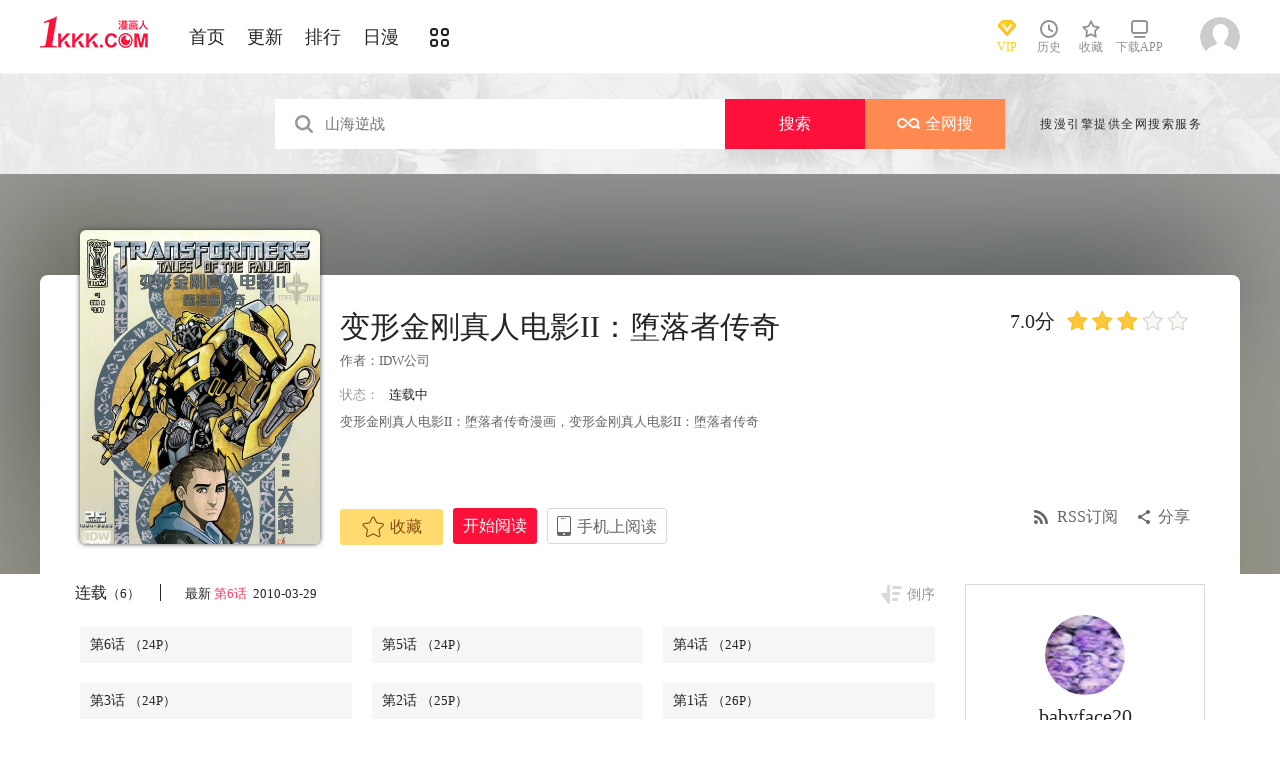

--- FILE ---
content_type: text/html; charset=utf-8
request_url: https://www.1kkk.com/manhua6830/
body_size: 16623
content:
<!DOCTYPE html PUBLIC "-//W3C//DTD XHTML 1.0 Transitional//EN" "http://www.w3.org/TR/xhtml1/DTD/xhtml1-transitional.dtd">
<html xmlns="http://www.w3.org/1999/xhtml">
<head>
       <meta http-equiv="Content-Type" content="text/html; charset=utf-8" />
	<title>变形金刚真人电影II：堕落者传奇漫画_6连载中_在线漫画_极速漫画</title>
	<meta content="极速漫画提供变形金刚真人电影II：堕落者传奇漫画6在线阅读和第一时间更新，同时也提供变形金刚真人电影II：堕落者传奇6 情报、图透等信息，极速漫画是一个综合的变形金刚真人电影II：堕落者传奇在线漫画阅读网站。变形金刚真人电影II：堕落者传奇漫画简介：变形金刚真人电影II：堕落者传奇漫画，变形金刚真人电... " name="Description" />
    <meta content="变形金刚真人电影II：堕落者传奇漫画,变形金刚真人电影II：堕落者传奇6,变形金刚真人电影II：堕落者传奇在线漫画" name="keywords" />
	<meta content="极速漫画:好漫画,为看漫画的人而生、1kkk.com" name="Author" />
    <!--[if lt IE 9]>
            <script src="https://css122us.cdndm5.com/v202508200911/blue/js/html5shiv.min.js"></script>
    <script src="https://css122us.cdndm5.com/v202508200911/blue/js/respond.min.js"></script>
    <![endif]-->
    <link rel="stylesheet" href="https://css122us.cdndm5.com/v202508200911/blue/css/style.css">
    <link rel="stylesheet" href="https://css122us.cdndm5.com/v202508200911/blue/css/userinfo-vendor.css">
    <link rel="stylesheet" href="https://css122us.cdndm5.com/v202508200911/blue/css/dm5_style.css" />
    <link rel="stylesheet" href="https://css122us.cdndm5.com/v202508200911/blue/css/account.css" />
    <link rel="shortcut icon" href="https://css122us.cdndm5.com/v202508200911/blue/images/1kkk.ico" />
    <script src="https://css122us.cdndm5.com/v202508200911/blue/js/vendor.js"></script>
    <script src="https://css122us.cdndm5.com/v202508200911/blue/js/search.js"></script>
    <script src="https://css122us.cdndm5.com/v202508200911/blue/js/login.js"></script>
    <script src="https://css122us.cdndm5.com/v202508200911/blue/js/scripts.js"></script>
    <script src="https://css122us.cdndm5.com/v202508200911/blue/js/jquery.cookie.js"></script>
    <script src="https://css122us.cdndm5.com/v202508200911/blue/js/comics-dm5v3.js"></script>
    <script src="https://css122us.cdndm5.com/v202508200911/blue/js/comm.js"></script>
    <script type="text/javascript">
        var isVip = false;    </script>
</head>
<body class="white">
    <!-- 页面头部 -->
    <header  class="header container-fluid ">
        <div class="container">
            <!-- 左侧logo -->
            <a href="/">
                <img class="header-logo" src="https://css122us.cdndm5.com/v202508200911/blue/images/header-logo.png" />
            </a>
            <!-- 左侧菜单标题 -->
            <ul class="header-title">
                <li><a href="/" >首页</a></li>
                <li><a href="/manhua-new/" >更新</a></li>
                <li><a href="/manhua-rank/" >排行</a></li>
                <li><a href="/manhua-jp/"  >日漫</a></li>
                <li><a href="/manhua-list/" ><i class="icon icon-cat" style="font-size:19px;vertical-align: sub;"></i></a></li>
            </ul>
            <!-- 搜索栏 -->
            <div class="header-search">
            </div>
            <!-- 右侧菜单选项 -->
            <ul class="header-bar" >
                <li class="vip">
                    <a href="/vipindex/" >
                        <div class="header-vip"></div>
                        <p>VIP</p>
                    </a>
                </li>
                <li class="hover">
                    <a href="/comichistory/" data-isload="0" onmouseover="getreadhistorys(this)"target="_blank">
                        <i class="icon icon-clock"></i>
                        <p>历史</p>
                    </a>
                    <div class="hover-list">
                        <div class="block">
                            <p class="title">我看过的<a href="javascript:removereads(0);">清除记录</a></p>
                            <p class="login-title">登录后可同步云端阅读历史<a href="/login/" class="red">点击登录</a></p>
                            <ul>
                            </ul>
                            <a href="/comichistory/" class="bottom">全部历史(0)</a>
                        </div>
                        <div class="block">
                            <img src="https://css122us.cdndm5.com/v202508200911/blue/images/readhistory-empty.png" />
                        </div>
                    </div>
                </li>
                <li class="hover">
                    <a href="/bookmarker/" data-isload="0" target="_blank">
                        <i class="icon icon-fav"></i>
                        <p>收藏</p>
                        <span class="red-sign"></span>
                    </a>
                </li>
                <li class="download">
                    <a href="/download/">
                        <i class="icon icon-down"></i>
                        <p>下载APP</p>
                    </a>
                </li>
            </ul>
            <!-- 登录头像 -->
            <div class="header_login hover">
                <a href="javascript:void(0);" class="js_header_login_btn">
                <img data-isload="0" class="header-avatar" src="https://css122us.cdndm5.com/blue/images/mrtx.gif" ></a>
            </div>
        </div>
    </header>
    <div style="position: fixed;height: 100%;width: 100%;left: 0;top: 0;background-color: rgba(0,0,0,0.5);z-index:9999999999;display: none;" id="lb-win">
        <div class="lb-win-con" style="position:absolute;width: 100%;height: 100%;top: 0;left: 0;">
            <img src="https://css122us.cdndm5.com/v202508200911/blue/images/1kkk_gift1.png" style="position: absolute;width: 100%;bottom: 0;left: 0;" onerror="$('#lb-win').hide();$('body').css('overflow', 'auto');" />
            <a href="javascript:void(0);" onclick="$('#lb-win').hide();$('body').css('overflow', 'auto');"><img src="https://css122us.cdndm5.com/v202508200911/blue/images/top-lb-cross-pc.png" style="position: absolute;width: 3%;bottom: 0;right: 8.4%;margin-bottom: 36.2%;" /></a>
        </div>
    </div>
    <script type="text/javascript">
        function resizeLbWin(w, h){            if(window.innerHeight/window.innerWidth<h/w){                $('.lb-win-con').css('width', w*window.innerHeight/h + 'px');                $('.lb-win-con').css('left', (window.innerWidth-w*window.innerHeight/h)/2 + 'px');            }            else{                $('.lb-win-con').css('width', '100%');                $('.lb-win-con').css('left', '0px');            }        }        resizeLbWin(1440, 600);        $(window).resize(function(){            resizeLbWin(1440, 600);        });    </script>
    <div class="new-search-banner">
        <div class="container">
            <div class="new-search-input-form">
                <input id="txtKeywords" type="search" placeholder="山海逆战" data-default="山海逆战" value="" autocomplete="off" />
                <a id="btnSearch" class="new-search-input-form-btn-1" href="/search?title=山海逆战&language=1" target="_search" title="搜索">搜索</a>
                <a id="btnSoman" class="new-search-input-form-btn-2" href="https://www.hisoman.com/search.html?keyword=山海逆战" target="soman"><img src="https://css122us.cdndm5.com/v202508200911/blue/images/soman.png" class="new-search-btn-logo" title="全网搜" />全网搜</a>
                <div class="new-search-list" style="display:none;">
                </div>
            </div>
            <p class="new-search-font">搜漫引擎提供全网搜索服务</p>
        </div>
    </div>
<link rel="stylesheet" href="https://css122us.cdndm5.com/v202508200911/blue/css/share.css">
<link rel="stylesheet" href="https://css122us.cdndm5.com/v202508200911/blue/css/jquery-ui-1.7.3.custom.css">
<script src="https://css122us.cdndm5.com/v202508200911/blue/js/newyb.js"></script>
<script src="https://css122us.cdndm5.com/v202508200911/blue/js/post.js" type="text/javascript"></script>
<script src="https://css122us.cdndm5.com/v202508200911/blue/js/mh-detail.js"></script>
<script src="https://css122us.cdndm5.com/v202508200911/blue/js/showcomic.js"></script>
<script type="text/javascript">
        var DM5_COMIC_TEMPLATE=1;        var DM5_COMIC_SORT=2;        var DM5_COMIC_MID=6830;        var DM5_COMIC_MNAME="变形金刚真人电影II：堕落者传奇";        var DM5_COMIC_URL="/manhua6830/";        var DM5_USERID=0;        var COMIC_MID=6830;        var DM5_PAGETYPE = 4;        var DM5_PAGEINDEX = 1;        var DM5_PAGEPCOUNT = 1;        var DM5_POSTCOUNT=0;        var DM5_LOADINGIMAGE='https://css122us.cdndm5.com/v202508200911/blue/images/loading.gif';</script>
<style type="text/css">
    .index-right-float.bottom{bottom: 150px;margin-left: -670px;}</style>
<div class="">
    <section class="banner_detail">
        <div class="banner_border_bg">
            <img class="banner_detail_bg" src="https://mhfm6us.cdndm5.com/7/6830/20180724205726_180x240_24.jpg" style="width: 100%;height:auto;filter: progid:DXImageTransform.Microsoft.Blur(PixelRadius=60, MakeShadow=false);">
        </div>
        <div class="banner_detail_form">
            <div class="cover">
                <img src="https://mhfm8us.cdndm5.com/7/6830/20180724205726_450x600_120.jpg">
            </div>
            <div class="info">
                <p class="title">
                    变形金刚真人电影II：堕落者传奇                        <span class="right">
                            <span class="score">7.0分</span>
                            <span class="star active"></span>
                            <span class="star active"></span>
                            <span class="star active"></span>
                            <span class="star"></span>
                            <span class="star"></span>
                        </span>
                </p>
                <p class="subtitle">作者：<a href="/search?title=<%htmlurlencode(IDW公司)%>&language=1&f=2">IDW公司</a> </p>
                <p class="tip">
                    <span class="block">状态：<span>连载中</span></span>
                </p>
                <p class="content" style="position: relative;overflow : hidden;text-overflow: ellipsis;display: -webkit-box;-webkit-box-orient: vertical;">变形金刚真人电影II：堕落者传奇漫画，变形金刚真人电影II：堕落者传奇</p>
                <div class="bottom" style="position: absolute;width: 850px;bottom: 30px;">
                    <a href="javascript:void(0);" onclick="SetBookmarker(0,DM5_COMIC_MID,0,DM5_USERID)" class="btn-1 btn_collection" id="btn_collection6830" mid="6830"><i class="icon icon-fav2"></i>收藏</a>
                    <a href="/ch1-71853/" title="第1话" class="btn-2">开始阅读</a>                    <a href="#" class="btn-3">
                        手机上阅读                        <span class="code" style="height: auto;padding-bottom: 10px;">
                            <img src="https://css122us.cdndm5.com/v202508200911/blue/images/down-qrcode-2.png">
                            <p>扫码在手机上阅读</p>
                        </span>
                    </a>
                    <a id="share" href="javascript:void(0);" class="btn-4" onclick="$('#shareForm').toggle();">分享</a>
                    <a href="/rss.ashx?cid=6830" class="btn-5">RSS订阅</a>
                    <span id="shareForm" class="shareDetail">
                        <a href="http://service.weibo.com/share/share.php?url=https%3a%2f%2fwww.1kkk.com%2fmanhua6830%2f&title=%e5%8f%98%e5%bd%a2%e9%87%91%e5%88%9a%e7%9c%9f%e4%ba%ba%e7%94%b5%e5%bd%b1II%ef%bc%9a%e5%a0%95%e8%90%bd%e8%80%85%e4%bc%a0%e5%a5%87|%e5%8f%98%e5%bd%a2%e9%87%91%e5%88%9a%e7%9c%9f%e4%ba%ba%e7%94%b5%e5%bd%b1II%ef%bc%9a%e5%a0%95%e8%90%bd%e8%80%85%e4%bc%a0%e5%a5%87%e6%bc%ab%e7%94%bb%ef%bc%8c%e5%8f%98...&pic=https://mhfm6us.cdndm5.com/7/6830/20180724205726_180x240_24.jpg" target="_blank"><img src="http://css122us.cdndm5.com/v202508200911/blue/images/new/detail_share_1.png" alt="微博"></a>
                        <a href="javascript:void(0);" onclick="$('.weixin_div').show();$('.mask').show();"><img src="http://css122us.cdndm5.com/v202508200911/blue/images/new/detail_share_2.png" alt="微信"></a>
                        <a href="http://connect.qq.com/widget/shareqq/index.html?url=https%3a%2f%2fwww.1kkk.com%2fmanhua6830%2f&title=%e5%8f%98%e5%bd%a2%e9%87%91%e5%88%9a%e7%9c%9f%e4%ba%ba%e7%94%b5%e5%bd%b1II%ef%bc%9a%e5%a0%95%e8%90%bd%e8%80%85%e4%bc%a0%e5%a5%87&summary=%e5%8f%98%e5%bd%a2%e9%87%91%e5%88%9a%e7%9c%9f%e4%ba%ba%e7%94%b5%e5%bd%b1II%ef%bc%9a%e5%a0%95%e8%90%bd%e8%80%85%e4%bc%a0%e5%a5%87%e6%bc%ab%e7%94%bb%ef%bc%8c%e5%8f%98...&pics=https://mhfm6us.cdndm5.com/7/6830/20180724205726_180x240_24.jpg" target="_blank"><img src="http://css122us.cdndm5.com/v202508200911/blue/images/new/detail_share_3.png" alt="QQ"></a>
                        <a href="http://www.douban.com/recommend/?url=https%3a%2f%2fwww.1kkk.com%2fmanhua6830%2f&title=%e5%8f%98%e5%bd%a2%e9%87%91%e5%88%9a%e7%9c%9f%e4%ba%ba%e7%94%b5%e5%bd%b1II%ef%bc%9a%e5%a0%95%e8%90%bd%e8%80%85%e4%bc%a0%e5%a5%87" target="_blank"><img src="http://css122us.cdndm5.com/v202508200911/blue/images/new/detail_share_4.png" alt="豆瓣"></a>
                        <span></span>
                        <em></em>
                    </span>
                </div>
            </div>
            <div style="clear: both;"></div>
        </div>
    </section>
</div>
<div class="view-comment" style="position:relative;">
    <div class="container">
        <div class="view-comment-sub">
                        <div class="avatar-bar">
                        <img class="avatar" src="https://manhua1028avatar40.cdndm5.com/userfile/3/avatars/2018/2/22/195103831/1/1ac2589566ac413ba4d0ad22841592d0_tmb_64x64.jpg" alt="">
                        <p class="title">babyface20</p>
                        <p class="subtitle"></p>
                        <p class="tip" style="padding-bottom:50px;padding-top:10px;">发布数：<span class="red">234</span></p>
                       </div>
                    <div class="sub-manga">
                        <div class="top">热门漫画<span class="select"><a href="javascript:void(0);" onmouseover="$('.sub-manga .top a').removeClass('active');$(this).addClass('active');$('#sub-manga-2').hide();$('#sub-manga-1').show();" class="active">周</a><a href="javascript:void(0);" onmouseover="$('.sub-manga .top a').removeClass('active');$(this).addClass('active');$('#sub-manga-1').hide();$('#sub-manga-2').show();">月</a></span></div>
                        <ul class="list" id="sub-manga-1">
                            <li>
                                <div class="cover">
                                    <a href="/manhua41957/" title="咒术回战"><img src="https://mhfm5us.cdndm5.com/42/41957/20190701151032_130x174_11.jpg"></a>
                                </div>
                                <div class="info">
                                    <p class="title"><a href="/manhua41957/" title="咒术回战">咒术回战</a></p>
                                    <p class="subtitle-new">
                                        漫画《咒术回战》是由新锐...                                    </p>
                                    <p class="tip">
                                        <span>评分:</span><span class="mh-star-line star-4"></span>
                                    </p>
                                </div>
                            </li>
                            <li>
                                <div class="cover">
                                    <a href="/manhua74167/" title="在地下城差點被信任的伙伴殺掉，卻靠恩惠「無限轉蛋」獲得了Lv9999的伙伴們，於是向前隊友和世界復仇&對他們說「死好」!"><img src="https://mhfm8us.cdndm5.com/75/74167/20211218103817_130x174_18.jpg"></a>
                                </div>
                                <div class="info">
                                    <p class="title"><a href="/manhua74167/" title="在地下城差點被信任的伙伴殺掉，卻靠恩惠「無限轉蛋」獲得了Lv9999的伙伴們，於是向前隊友和世界復仇&對他們說「死好」!">在地下城差點被信任的伙伴殺掉，卻靠恩惠「無限轉蛋」獲得了Lv9999的伙伴們，於是向前隊友和世界復仇&對他們說「死好」!</a></p>
                                    <p class="subtitle-new">
                                        在地下城差點被信任的伙伴...                                    </p>
                                    <p class="tip">
                                        <span>评分:</span><span class="mh-star-line star-4"></span>
                                    </p>
                                </div>
                            </li>
                            <li>
                                <div class="cover">
                                    <a href="/manhua63613/" title="地狱模式～喜欢速通游戏的玩家在废设定异世界无双"><img src="https://mhfm5us.cdndm5.com/64/63613/20260128142006_130x174_15.jpg"></a>
                                </div>
                                <div class="info">
                                    <p class="title"><a href="/manhua63613/" title="地狱模式～喜欢速通游戏的玩家在废设定异世界无双">地狱模式～喜欢速通游戏的玩家在废设定异世界无双</a></p>
                                    <p class="subtitle-new">
                                        日本小说网站「成为小说家...                                    </p>
                                    <p class="tip">
                                        <span>评分:</span><span class="mh-star-line star-4"></span>
                                    </p>
                                </div>
                            </li>
                            <li>
                                <div class="cover">
                                    <a href="/manhua6746/" title="王者天下"><img src="https://mhfm4us.cdndm5.com/7/6746/20190222150526_130x174_15.jpg"></a>
                                </div>
                                <div class="info">
                                    <p class="title"><a href="/manhua6746/" title="王者天下">王者天下</a></p>
                                    <p class="subtitle-new">
                                        王者天下漫画 ，王者天下漫...                                    </p>
                                    <p class="tip">
                                        <span>评分:</span><span class="mh-star-line star-5"></span>
                                    </p>
                                </div>
                            </li>
                            <li>
                                <div class="cover">
                                    <a href="/manhua66328/" title="王立魔法学园的劣等生"><img src="https://mhfm2us.cdndm5.com/67/66328/20240616194744_130x174_13.jpg"></a>
                                </div>
                                <div class="info">
                                    <p class="title"><a href="/manhua66328/" title="王立魔法学园的劣等生">王立魔法学园的劣等生</a></p>
                                    <p class="subtitle-new">
                                        最强的魔法师在贵族学园裡...                                    </p>
                                    <p class="tip">
                                        <span>评分:</span><span class="mh-star-line star-4"></span>
                                    </p>
                                </div>
                            </li>
                            <li>
                                <div class="cover">
                                    <a href="/manhua70948/" title="现在多闻君是哪一面"><img src="https://mhfm7us.cdndm5.com/71/70948/20210807110907_130x174_14.jpg"></a>
                                </div>
                                <div class="info">
                                    <p class="title"><a href="/manhua70948/" title="现在多闻君是哪一面">现在多闻君是哪一面</a></p>
                                    <p class="subtitle-new">
                                        关于我为了存钱供奉本命而...                                    </p>
                                    <p class="tip">
                                        <span>评分:</span><span class="mh-star-line star-4"></span>
                                    </p>
                                </div>
                            </li>
                            <li>
                                <div class="cover">
                                    <a href="/manhua61512/" title="香格里拉·弗陇提亚~屎作猎人向神作发起挑战~"><img src="https://mhfm6us.cdndm5.com/62/61512/20220414102028_130x174_15.jpg"></a>
                                </div>
                                <div class="info">
                                    <p class="title"><a href="/manhua61512/" title="香格里拉·弗陇提亚~屎作猎人向神作发起挑战~">香格里拉·弗陇提亚~屎作猎人向神作发起挑战~</a></p>
                                    <p class="subtitle-new">
                                        BUG使人获得锻炼，延迟使人...                                    </p>
                                    <p class="tip">
                                        <span>评分:</span><span class="mh-star-line star-4"></span>
                                    </p>
                                </div>
                            </li>
                            <li>
                                <div class="cover">
                                    <a href="/manhua432/" title="海贼王"><img src="https://mhfm7us.cdndm5.com/1/432/20190719155618_130x174_12.jpeg"></a>
                                </div>
                                <div class="info">
                                    <p class="title"><a href="/manhua432/" title="海贼王">海贼王</a></p>
                                    <p class="subtitle-new">
                                        相传22年前，在一个童话般...                                    </p>
                                    <p class="tip">
                                        <span>评分:</span><span class="mh-star-line star-5"></span>
                                    </p>
                                </div>
                            </li>
                            <li>
                                <div class="cover">
                                    <a href="/manhua92242/" title="咒术回战≡"><img src="https://mhfm5us.cdndm5.com/93/92242/20250914101718_130x174_15.jpg"></a>
                                </div>
                                <div class="info">
                                    <p class="title"><a href="/manhua92242/" title="咒术回战≡">咒术回战≡</a></p>
                                    <p class="subtitle-new">
                                        咒术本篇完结後，发生在208...                                    </p>
                                    <p class="tip">
                                        <span>评分:</span><span class="mh-star-line star-3"></span>
                                    </p>
                                </div>
                            </li>
                            <li>
                                <div class="cover">
                                    <a href="/manhua10684/" title="一拳超人"><img src="https://mhfm8us.cdndm5.com/11/10684/20180919203310_130x174_15.jpg"></a>
                                </div>
                                <div class="info">
                                    <p class="title"><a href="/manhua10684/" title="一拳超人">一拳超人</a></p>
                                    <p class="subtitle-new">
                                        主人公埼玉原本是一名整日...                                    </p>
                                    <p class="tip">
                                        <span>评分:</span><span class="mh-star-line star-5"></span>
                                    </p>
                                </div>
                            </li>
                        </ul>
                        <ul class="list" id="sub-manga-2" style="display:none;">
                            <li>
                                <div class="cover">
                                    <a href="/manhua74167/" title="在地下城差點被信任的伙伴殺掉，卻靠恩惠「無限轉蛋」獲得了Lv9999的伙伴們，於是向前隊友和世界復仇&對他們說「死好」!"><img src="https://mhfm8us.cdndm5.com/75/74167/20211218103817_130x174_18.jpg"></a>
                                </div>
                                <div class="info">
                                    <p class="title"><a href="/manhua74167/" title="在地下城差點被信任的伙伴殺掉，卻靠恩惠「無限轉蛋」獲得了Lv9999的伙伴們，於是向前隊友和世界復仇&對他們說「死好」!">在地下城差點被信任的伙伴殺掉，卻靠恩惠「無限轉蛋」獲得了Lv9999的伙伴們，於是向前隊友和世界復仇&對他們說「死好」!</a></p>
                                    <p class="subtitle-new">
                                        在地下城差點被信任的伙伴...                                    </p>
                                    <p class="tip">
                                        <span>评分:</span><span class="mh-star-line star-4"></span>
                                    </p>
                                </div>
                            </li>
                            <li>
                                <div class="cover">
                                    <a href="/manhua70948/" title="现在多闻君是哪一面"><img src="https://mhfm7us.cdndm5.com/71/70948/20210807110907_130x174_14.jpg"></a>
                                </div>
                                <div class="info">
                                    <p class="title"><a href="/manhua70948/" title="现在多闻君是哪一面">现在多闻君是哪一面</a></p>
                                    <p class="subtitle-new">
                                        关于我为了存钱供奉本命而...                                    </p>
                                    <p class="tip">
                                        <span>评分:</span><span class="mh-star-line star-4"></span>
                                    </p>
                                </div>
                            </li>
                            <li>
                                <div class="cover">
                                    <a href="/manhua41957/" title="咒术回战"><img src="https://mhfm5us.cdndm5.com/42/41957/20190701151032_130x174_11.jpg"></a>
                                </div>
                                <div class="info">
                                    <p class="title"><a href="/manhua41957/" title="咒术回战">咒术回战</a></p>
                                    <p class="subtitle-new">
                                        漫画《咒术回战》是由新锐...                                    </p>
                                    <p class="tip">
                                        <span>评分:</span><span class="mh-star-line star-4"></span>
                                    </p>
                                </div>
                            </li>
                            <li>
                                <div class="cover">
                                    <a href="/manhua432/" title="海贼王"><img src="https://mhfm7us.cdndm5.com/1/432/20190719155618_130x174_12.jpeg"></a>
                                </div>
                                <div class="info">
                                    <p class="title"><a href="/manhua432/" title="海贼王">海贼王</a></p>
                                    <p class="subtitle-new">
                                        相传22年前，在一个童话般...                                    </p>
                                    <p class="tip">
                                        <span>评分:</span><span class="mh-star-line star-5"></span>
                                    </p>
                                </div>
                            </li>
                            <li>
                                <div class="cover">
                                    <a href="/manhua6746/" title="王者天下"><img src="https://mhfm4us.cdndm5.com/7/6746/20190222150526_130x174_15.jpg"></a>
                                </div>
                                <div class="info">
                                    <p class="title"><a href="/manhua6746/" title="王者天下">王者天下</a></p>
                                    <p class="subtitle-new">
                                        王者天下漫画 ，王者天下漫...                                    </p>
                                    <p class="tip">
                                        <span>评分:</span><span class="mh-star-line star-5"></span>
                                    </p>
                                </div>
                            </li>
                            <li>
                                <div class="cover">
                                    <a href="/manhua10684/" title="一拳超人"><img src="https://mhfm8us.cdndm5.com/11/10684/20180919203310_130x174_15.jpg"></a>
                                </div>
                                <div class="info">
                                    <p class="title"><a href="/manhua10684/" title="一拳超人">一拳超人</a></p>
                                    <p class="subtitle-new">
                                        主人公埼玉原本是一名整日...                                    </p>
                                    <p class="tip">
                                        <span>评分:</span><span class="mh-star-line star-5"></span>
                                    </p>
                                </div>
                            </li>
                            <li>
                                <div class="cover">
                                    <a href="/manhua63613/" title="地狱模式～喜欢速通游戏的玩家在废设定异世界无双"><img src="https://mhfm5us.cdndm5.com/64/63613/20260128142006_130x174_15.jpg"></a>
                                </div>
                                <div class="info">
                                    <p class="title"><a href="/manhua63613/" title="地狱模式～喜欢速通游戏的玩家在废设定异世界无双">地狱模式～喜欢速通游戏的玩家在废设定异世界无双</a></p>
                                    <p class="subtitle-new">
                                        日本小说网站「成为小说家...                                    </p>
                                    <p class="tip">
                                        <span>评分:</span><span class="mh-star-line star-4"></span>
                                    </p>
                                </div>
                            </li>
                            <li>
                                <div class="cover">
                                    <a href="/manhua92839/" title="魔器之主的弟子"><img src="https://mhfm1us.cdndm5.com/93/92839/20251106115533_130x174_10.jpg"></a>
                                </div>
                                <div class="info">
                                    <p class="title"><a href="/manhua92839/" title="魔器之主的弟子">魔器之主的弟子</a></p>
                                    <p class="subtitle-new">
                                        幼时被魔术师所救的佣兵少...                                    </p>
                                    <p class="tip">
                                        <span>评分:</span><span class="mh-star-line star-3"></span>
                                    </p>
                                </div>
                            </li>
                            <li>
                                <div class="cover">
                                    <a href="/manhua61512/" title="香格里拉·弗陇提亚~屎作猎人向神作发起挑战~"><img src="https://mhfm6us.cdndm5.com/62/61512/20220414102028_130x174_15.jpg"></a>
                                </div>
                                <div class="info">
                                    <p class="title"><a href="/manhua61512/" title="香格里拉·弗陇提亚~屎作猎人向神作发起挑战~">香格里拉·弗陇提亚~屎作猎人向神作发起挑战~</a></p>
                                    <p class="subtitle-new">
                                        BUG使人获得锻炼，延迟使人...                                    </p>
                                    <p class="tip">
                                        <span>评分:</span><span class="mh-star-line star-4"></span>
                                    </p>
                                </div>
                            </li>
                            <li>
                                <div class="cover">
                                    <a href="/manhua73225/" title="花薰凛然"><img src="https://mhfm3us.cdndm5.com/74/73225/20211106141801_130x174_9.jpg"></a>
                                </div>
                                <div class="info">
                                    <p class="title"><a href="/manhua73225/" title="花薰凛然">花薰凛然</a></p>
                                    <p class="subtitle-new">
                                        在某个地方，有两个相邻的...                                    </p>
                                    <p class="tip">
                                        <span>评分:</span><span class="mh-star-line star-4"></span>
                                    </p>
                                </div>
                            </li>
                        </ul>
                    </div>
                    <div class="sub-manga">
                        <div class="top">最近更新</div>
                        <ul class="list">
                            <li>
                                <div class="cover">
                                    <a href="/manhua92389/" title="血乐！燃尽吸血鬼的乐章"><img src="https://mhfm4us.cdndm5.com/93/92389/20250928094017_180x240_22.jpg"></a>
                                </div>
                                <div class="info">
                                    <p class="title"><a href="/manhua92389/" title="血乐！燃尽吸血鬼的乐章">血乐！燃尽吸血鬼的乐章</a></p>
                                    <p class="subtitle-new">
                                        血乐！燃尽吸血鬼的乐章                                    </p>
                                    <p class="tip">
                                        <span>评分:</span><span class="mh-star-line star-2"></span>
                                    </p>
                                </div>
                            </li>
                            <li>
                                <div class="cover">
                                    <a href="/manhua53401/" title="与你相恋到生命尽头"><img src="https://mhfm6us.cdndm5.com/54/53401/20190919104604_180x240_19.jpg"></a>
                                </div>
                                <div class="info">
                                    <p class="title"><a href="/manhua53401/" title="与你相恋到生命尽头">与你相恋到生命尽头</a></p>
                                    <p class="subtitle-new">
                                        成为了孤身一人的女孩，邂...                                    </p>
                                    <p class="tip">
                                        <span>评分:</span><span class="mh-star-line star-3"></span>
                                    </p>
                                </div>
                            </li>
                            <li>
                                <div class="cover">
                                    <a href="/manhua69794/" title="因为今天女友不在"><img src="https://mhfm2us.cdndm5.com/70/69794/20210619161427_180x240_19.jpg"></a>
                                </div>
                                <div class="info">
                                    <p class="title"><a href="/manhua69794/" title="因为今天女友不在">因为今天女友不在</a></p>
                                    <p class="subtitle-new">
                                        把女朋友放一边和我在一起...                                    </p>
                                    <p class="tip">
                                        <span>评分:</span><span class="mh-star-line star-3"></span>
                                    </p>
                                </div>
                            </li>
                            <li>
                                <div class="cover">
                                    <a href="/manhua86971/" title="最喜欢的挚友是我这个虚拟主播的真爱女友粉"><img src="https://mhfm2us.cdndm5.com/87/86971/20241114131326_180x240_22.jpg"></a>
                                </div>
                                <div class="info">
                                    <p class="title"><a href="/manhua86971/" title="最喜欢的挚友是我这个虚拟主播的真爱女友粉">最喜欢的挚友是我这个虚拟主播的真爱女友粉</a></p>
                                    <p class="subtitle-new">
                                        最喜欢的挚友是我这个虚拟...                                    </p>
                                    <p class="tip">
                                        <span>评分:</span><span class="mh-star-line star-2"></span>
                                    </p>
                                </div>
                            </li>
                            <li>
                                <div class="cover">
                                    <a href="/manhua70455/" title="和机器人啪啪啪能算在经验次数里吗？"><img src="https://mhfm5us.cdndm5.com/71/70455/20210717134659_180x240_29.jpg"></a>
                                </div>
                                <div class="info">
                                    <p class="title"><a href="/manhua70455/" title="和机器人啪啪啪能算在经验次数里吗？">和机器人啪啪啪能算在经验次数里吗？</a></p>
                                    <p class="subtitle-new">
                                        欢迎观看和机器人啪啪啪能...                                    </p>
                                    <p class="tip">
                                        <span>评分:</span><span class="mh-star-line star-3"></span>
                                    </p>
                                </div>
                            </li>
                            <li>
                                <div class="cover">
                                    <a href="/manhua88417/" title="百合之子"><img src="https://mhfm5us.cdndm5.com/89/88417/20250130190748_180x240_19.jpg"></a>
                                </div>
                                <div class="info">
                                    <p class="title"><a href="/manhua88417/" title="百合之子">百合之子</a></p>
                                    <p class="subtitle-new">
                                        与忏悔并行而始，激情之百...                                    </p>
                                    <p class="tip">
                                        <span>评分:</span><span class="mh-star-line star-2"></span>
                                    </p>
                                </div>
                            </li>
                            <li>
                                <div class="cover">
                                    <a href="/manhua90004/" title="让出天赋后，我成了魔法界团宠"><img src="https://mhfm8us.cdndm5.com/91/90004/20250424171628_180x240_22.jpg"></a>
                                </div>
                                <div class="info">
                                    <p class="title"><a href="/manhua90004/" title="让出天赋后，我成了魔法界团宠">让出天赋后，我成了魔法界团宠</a></p>
                                    <p class="subtitle-new">
                                        天才少女昆娜被家族夺去天...                                    </p>
                                    <p class="tip">
                                        <span>评分:</span><span class="mh-star-line star-3"></span>
                                    </p>
                                </div>
                            </li>
                        </ul>
                    </div>
                       <a href="/uploadmianze/"><img src="https://css122us.cdndm5.com/v202508200911/blue/images/upload-btn.png" style="margin-top:10px;" /></a>
        </div>
        <div class="left-bar">
                <div id="tempc">
                    <div class="detail-list-title">
                        <a href="javascript:void(0);" onclick="titleSelect(this, 'detail-list-select', 'detail-list-select-1');" class="block ">连载<span>（6）</span></a>
                        <span class="s">最新<span>&nbsp;<a href="/ch6-71858/" title="变形金刚真人电影II：堕落者传奇 第6话" style="color:#ff3f60;" target="_blank">第6话 </a>&nbsp;2010-03-29 </span></span>
                        <a href="javascript:void(0);" onclick="sortBtnClick(this);" class="order desc inverted">倒序</a>
                    </div>
                                <div id="chapterlistload">
                                    <ul class="view-win-list detail-list-select" id="detail-list-select-1">
                                            <li>
                                                <a href="/ch6-71858/" title="" target="_blank" >第6话                     <span>（24P）</span>
                 </a>                                            </li>
                                            <li>
                                                <a href="/ch5-71857/" title="" target="_blank" >第5话                     <span>（24P）</span>
                 </a>                                            </li>
                                            <li>
                                                <a href="/ch4-71856/" title="" target="_blank" >第4话                     <span>（24P）</span>
                 </a>                                            </li>
                                            <li>
                                                <a href="/ch3-71855/" title="" target="_blank" >第3话                     <span>（24P）</span>
                 </a>                                            </li>
                                            <li>
                                                <a href="/ch2-71854/" title="" target="_blank" >第2话                     <span>（25P）</span>
                 </a>                                            </li>
                                            <li>
                                                <a href="/ch1-71853/" title="" target="_blank" >第1话                     <span>（26P）</span>
                 </a>                                            </li>
                                    </ul>
                                    <a href="javascript:void(0);" onclick="charpterMore(this);" class="detail-more">展开全部章节</a>
                                </div>
                </div>
               <script type="text/javascript">setMoreBtn();</script>
                    <div class="index-title">
                        <h2>看过《变形金刚真人电影II：堕落者传奇》的人还看过</h2>
                    </div>
                    <div class="index-manga">
                        <ul class="mh-list col7">
                            <li>
                                <div class="mh-item">
                                    <p class="mh-cover "                                       style="background-image: url(https://mhfm5us.cdndm5.com/44/43380/20180724211334_130x174_14.jpg)">
                                    </p>
                                    <div class="mh-item-detali">
                                        <h2 class="title"><a href="/manhua43380/" title="变形金刚真人电影2：堕落金刚的复仇">变形金刚真人电影2：堕落金刚的复仇</a></h2>
                                        <p class="zl">变形金刚真人电影2：堕落金刚的复仇漫画 ，2009年真人电影...</p>
                                        <p class="chapter"><span>完结</span><a href="/ch4-638140/" title="变形金刚真人电影2：堕落金刚的复仇 第4话" target="_blank">第4话 </a></p>
                                    </div>
                                    <div class="mh-tip-wrap">
                                        <div class="mh-item-tip">
                                            <a href="/manhua43380/" title="变形金刚真人电影2：堕落金刚的复仇">
                                                <p class="mh-cover tip"                                                   style="background-image: url(https://mhfm5us.cdndm5.com/44/43380/20180724211334_130x174_14.jpg)">
                                                </p>
                                            </a>
                                            <div class="mh-item-tip-detali">
                                                <h2 class="title">
                                                    <a href="/manhua43380/" title="变形金刚真人电影2：堕落金刚的复仇">变形金刚真人电影2：堕落金刚的复仇</a>
                                                    <span class="mh-star star-3"></span>
                                                </h2>
                                                <p class="author"><span>作者：</span><span><a href="/search?title=IDW+&language=1&f=2" target="_blank">IDW </a></span></p>
                                                <p class="chapter"><span>完结</span><a href="/ch4-638140/" title="变形金刚真人电影2：堕落金刚的复仇 第4话" target="_blank">第4话 </a></p>
                                                <div class="desc">
                                                    变形金刚真人电影2：堕落金刚的复仇漫画 ，2009年真人电影...                                                </div>
                                                <p><a class="btn" href="/ch4-638140/" title="变形金刚真人电影2：堕落金刚的复仇 第4话" onclick="GetFirstChapterUrl(43380,this)">开始阅读</a></p>
                                            </div>
                                        </div>
                                    </div>
                                </div>
                            </li>
                            <li>
                                <div class="mh-item">
                                    <p class="mh-cover "                                       style="background-image: url(https://mhfm8us.cdndm5.com/7/6831/20180724205918_130x174_14.jpg)">
                                    </p>
                                    <div class="mh-item-detali">
                                        <h2 class="title"><a href="/manhua6831/" title="变形金刚真人电影II后传：穷凶极恶">变形金刚真人电影II后传：穷凶极恶</a></h2>
                                        <p class="zl">声波出人意料地与擎天柱一众博派结成了联盟，之后他协助他...</p>
                                        <p class="chapter"><span>完结</span><a href="/ch6-79419/" title="变形金刚真人电影II后传：穷凶极恶 第6话" target="_blank">第6话 </a></p>
                                    </div>
                                    <div class="mh-tip-wrap">
                                        <div class="mh-item-tip">
                                            <a href="/manhua6831/" title="变形金刚真人电影II后传：穷凶极恶">
                                                <p class="mh-cover tip"                                                   style="background-image: url(https://mhfm8us.cdndm5.com/7/6831/20180724205918_130x174_14.jpg)">
                                                </p>
                                            </a>
                                            <div class="mh-item-tip-detali">
                                                <h2 class="title">
                                                    <a href="/manhua6831/" title="变形金刚真人电影II后传：穷凶极恶">变形金刚真人电影II后传：穷凶极恶</a>
                                                    <span class="mh-star star-3"></span>
                                                </h2>
                                                <p class="author"><span>作者：</span><span><a href="/search?title=IDW%e5%85%ac%e5%8f%b8&language=1&f=2" target="_blank">IDW公司</a></span></p>
                                                <p class="chapter"><span>完结</span><a href="/ch6-79419/" title="变形金刚真人电影II后传：穷凶极恶 第6话" target="_blank">第6话 </a></p>
                                                <div class="desc">
                                                    声波出人意料地与擎天柱一众博派结成了联盟，之后他协助他...                                                </div>
                                                <p><a class="btn" href="/ch6-79419/" title="变形金刚真人电影II后传：穷凶极恶 第6话" onclick="GetFirstChapterUrl(6831,this)">开始阅读</a></p>
                                            </div>
                                        </div>
                                    </div>
                                </div>
                            </li>
                            <li>
                                <div class="mh-item">
                                    <p class="mh-cover "                                       style="background-image: url(https://mhfm3us.cdndm5.com/4/3207/20180724211113_130x174_12.jpg)">
                                    </p>
                                    <div class="mh-item-detali">
                                        <h2 class="title"><a href="/manhua3207/" title="变形金刚真人电影前篇">变形金刚真人电影前篇</a></h2>
                                        <p class="zl">塞联汉化组。07年真人电影前传，IDW公司2007年出品。“时候...</p>
                                        <p class="chapter"><span>最新</span><a href="/ch4-36163/" title="变形金刚真人电影前篇 第4话" target="_blank">第4话 </a></p>
                                    </div>
                                    <div class="mh-tip-wrap">
                                        <div class="mh-item-tip">
                                            <a href="/manhua3207/" title="变形金刚真人电影前篇">
                                                <p class="mh-cover tip"                                                   style="background-image: url(https://mhfm3us.cdndm5.com/4/3207/20180724211113_130x174_12.jpg)">
                                                </p>
                                            </a>
                                            <div class="mh-item-tip-detali">
                                                <h2 class="title">
                                                    <a href="/manhua3207/" title="变形金刚真人电影前篇">变形金刚真人电影前篇</a>
                                                    <span class="mh-star star-3"></span>
                                                </h2>
                                                <p class="author"><span>作者：</span><span><a href="/search?title=IDW&language=1&f=2" target="_blank">IDW</a></span></p>
                                                <p class="chapter"><span>最新</span><a href="/ch4-36163/" title="变形金刚真人电影前篇 第4话" target="_blank">第4话 </a></p>
                                                <div class="desc">
                                                    塞联汉化组。07年真人电影前传，IDW公司2007年出品。“时候...                                                </div>
                                                <p><a class="btn" href="/ch4-36163/" title="变形金刚真人电影前篇 第4话" onclick="GetFirstChapterUrl(3207,this)">开始阅读</a></p>
                                            </div>
                                        </div>
                                    </div>
                                </div>
                            </li>
                            <li>
                                <div class="mh-item">
                                    <p class="mh-cover "                                       style="background-image: url(https://mhfm9us.cdndm5.com/22/21484/20160112100106_130x174_13.jpg)">
                                    </p>
                                    <div class="mh-item-detali">
                                        <h2 class="title"><a href="/manhua21484/" title="变形金刚真人电影2前传：联盟">变形金刚真人电影2前传：联盟</a></h2>
                                        <p class="zl">变形金刚真人电影2前传 联盟漫画 ，一个外星种族把不灭的战...</p>
                                        <p class="chapter"><span>最新</span><a href="/vol4-232706/" title="变形金刚真人电影2前传：联盟 第4卷" target="_blank">第4卷 </a></p>
                                    </div>
                                    <div class="mh-tip-wrap">
                                        <div class="mh-item-tip">
                                            <a href="/manhua21484/" title="变形金刚真人电影2前传：联盟">
                                                <p class="mh-cover tip"                                                   style="background-image: url(https://mhfm9us.cdndm5.com/22/21484/20160112100106_130x174_13.jpg)">
                                                </p>
                                            </a>
                                            <div class="mh-item-tip-detali">
                                                <h2 class="title">
                                                    <a href="/manhua21484/" title="变形金刚真人电影2前传：联盟">变形金刚真人电影2前传：联盟</a>
                                                    <span class="mh-star star-3"></span>
                                                </h2>
                                                <p class="author"><span>作者：</span><span><a href="/search?title=IDW&language=1&f=2" target="_blank">IDW</a></span></p>
                                                <p class="chapter"><span>最新</span><a href="/vol4-232706/" title="变形金刚真人电影2前传：联盟 第4卷" target="_blank">第4卷 </a></p>
                                                <div class="desc">
                                                    变形金刚真人电影2前传 联盟漫画 ，一个外星种族把不灭的战...                                                </div>
                                                <p><a class="btn" href="/vol4-232706/" title="变形金刚真人电影2前传：联盟 第4卷" onclick="GetFirstChapterUrl(21484,this)">开始阅读</a></p>
                                            </div>
                                        </div>
                                    </div>
                                </div>
                            </li>
                            <li>
                                <div class="mh-item">
                                    <p class="mh-cover "                                       style="background-image: url(https://mhfm5us.cdndm5.com/22/21412/20160105112548_130x174_11.jpg)">
                                    </p>
                                    <div class="mh-item-detali">
                                        <h2 class="title"><a href="/manhua21412/" title="变形金刚真人电影2前传：抗争">变形金刚真人电影2前传：抗争</a></h2>
                                        <p class="zl">变形金刚真人电影2前传漫画 ，讲述的是在霸天虎和汽车人没...</p>
                                        <p class="chapter"><span>完结</span><a href="/vol4-232340/" title="变形金刚真人电影2前传：抗争 第4卷" target="_blank">第4卷 </a></p>
                                    </div>
                                    <div class="mh-tip-wrap">
                                        <div class="mh-item-tip">
                                            <a href="/manhua21412/" title="变形金刚真人电影2前传：抗争">
                                                <p class="mh-cover tip"                                                   style="background-image: url(https://mhfm5us.cdndm5.com/22/21412/20160105112548_130x174_11.jpg)">
                                                </p>
                                            </a>
                                            <div class="mh-item-tip-detali">
                                                <h2 class="title">
                                                    <a href="/manhua21412/" title="变形金刚真人电影2前传：抗争">变形金刚真人电影2前传：抗争</a>
                                                    <span class="mh-star star-3"></span>
                                                </h2>
                                                <p class="author"><span>作者：</span><span><a href="/search?title=IDW+&language=1&f=2" target="_blank">IDW </a></span></p>
                                                <p class="chapter"><span>完结</span><a href="/vol4-232340/" title="变形金刚真人电影2前传：抗争 第4卷" target="_blank">第4卷 </a></p>
                                                <div class="desc">
                                                    变形金刚真人电影2前传漫画 ，讲述的是在霸天虎和汽车人没...                                                </div>
                                                <p><a class="btn" href="/vol4-232340/" title="变形金刚真人电影2前传：抗争 第4卷" onclick="GetFirstChapterUrl(21412,this)">开始阅读</a></p>
                                            </div>
                                        </div>
                                    </div>
                                </div>
                            </li>
                        </ul>
                    </div>
        </div>
        <div class="view-comment-main" style="margin-top:5px;">
            <div class="top">
                <a href="javascript:void(0);" id="btnnewposts"><span class="active">全部评论</span></a>
                <span class="s commentcount">(共有0条评论)</span>
                <a href="javascript:void(0);" id="btnhotposts"><span>最热评论</span></a>
                <div class="page bottom-page">
                </div>
            </div>
            <ul class="list">
                <li class="solid">
                    <div class="cover"><img src="https://css122us.cdndm5.com/blue/images/mrtx.gif"></div>
                    <div class="info">
                        <form action="" name="formpl" id="formpl" method="post" class="postForm">
                            <textarea class="comment-input js_max_text_length" placeholder="我来说两句..."></textarea>
                            <p class="comment-item">
                                <span class="right">
                                    <span>请您文明上网，理性发言，注意文明用语</span><span class="red"></span><span></span><a href="javascript:void(0);" onclick="$('#formpl').submit();" class="btn commentbtn" data-isenable="1">发表评论</a>
                                </span>
                            </p>
                        </form>
                    </div>
                </li>
                <li>
                    <ul class="postlist"></ul>
                </li>
            </ul>
            <img src="https://css122us.cdndm5.com/v202508200911/blue/images/noComments.png" style="display: block;margin: 30px auto;" class="nocomments" />
            <div class="bottom-bar footer-bar" style="display:none;">
                <div class="bottom-page">
                </div>
            </div>
        </div>
    </div>
</div>
<!--微信分享-->
<div class="mask"></div>
<div class="weixin_div">
    <img class="weixin_bak" src="https://css122us.cdndm5.com/v202508200911/blue/images/new/weixin.png">
    <img class="weixin_code" src="/qrc.ashx?codetext=https%3a%2f%2fwww.1kkk.com%2fmanhua6830%2f" width="155" height="151">
    <a href="javascript:void(0);" onclick="$('.weixin_div').hide();$('.mask').hide();"><img class="weixin_cross" src="http://css122us.cdndm5.com/v202508200911/blue/images/new/weixin_cross.png"></a>
</div>
<script type="text/javascript">
    $(window).scroll(function(){        if($(window).scrollTop() + $(window).height() > $('.view-comment').offset().top + $('.view-comment-sub').height() + 20){            $('.view-comment-sub').css({'position': 'fixed','left': '50%','margin-left': '325px','bottom': '20px'});            if($(window).scrollTop() + $(window).height() > $(document).height() - $('footer').height() - 105){                $('.view-comment-sub').css('position','absolute');                $('.view-comment').css('min-height',$('.view-comment-sub').height() + 'px');            }        }else{            $('.view-comment-sub').css({'position': 'relative','left': '0','margin-left': '0','bottom': '0'});        }    });</script>
<div id="ui-dialog" class="ui-dialog ui-widget ui-widget-content ui-corner-all" tabindex="-1" role="dialog" aria-labelledby="ui-dialog-title-errorlog" style="display: none; position: absolute; overflow: hidden; z-index: 1002; outline: 0px; height: auto; width: 410px; top: 606px; left: 740.5px;"><div class="ui-dialog-titlebar ui-widget-header ui-corner-all ui-helper-clearfix" unselectable="on"><span class="ui-dialog-title" id="ui-dialog-title-errorlog" unselectable="on">报告错误</span><a href="#" class="ui-dialog-titlebar-close ui-corner-all" role="button" unselectable="on"><span class="ui-icon ui-icon-closethick" unselectable="on">close</span></a></div><div class="gl_k mato10 ui-dialog-content ui-widget-content" style="width: auto; height: auto; min-height: 85px;font-size:14px;padding:8px;" id="errorlog"><p id="posting" style="display: none; text-align: center; color: Red"></p><form id="errorform" name="errorform"><div class="gl_k_nr">    Email：<input type="text" class="srk1" id="txt_erroremail" name="txt_erroremail" style="width:324px;"><span class="zf00">*</span></div><div class="gl_k_nr">    错误信息描述：</div><div class="gl_k_nr">    <textarea name="txt_errorcontent" id="txt_errorcontent" class="srk2" style="width: 360px;        height: 150px; font-size: 14px; padding: 5px;"></textarea></div><div class="gl_k_nr mar10">    <span id="poststatus" style="color: Red"></span>    <input type="hidden" id="tid" name="tid">    <span class="flr">        <input type="button" value="确认提交" class="lanan" id="usererror_postbt" onclick="return posterrorajax();"></span></div></form></div></div>
<ul class="index-right-float bottom">
    <!--<li><a href="javascript:void(0);" class="index-side-code"><img class="index-float-code" src="https://css122us.cdndm5.com/v202508200911/blue/images/manhua_pc_code_1.png"></a></li>-->
    <li><a href="javascript:void(0);" class="index-side-code" onclick="$('.index-float-code').removeClass('show');"><div class="index-float-code " style="width: 130px;height: auto;"><img src="https://css122us.cdndm5.com/v202508200911/blue/images/manhua_pc_code_2.png" style="width: 100%;"><p style="font-size: 12px;margin-top: 5px;color: #989898;">扫码下载APP</p></div></a></li>
    <li><a href="http://i.manben.com" target="_blank">上传<br>漫画</a></li>
    <li><a href="javascript:slide();" class="index-right-float-top"></a></li>
</ul>
<section class="modal-wrap" style="display: none;background-color:rgba(0,0,0,.75)">
    <div class="modal">
        <div class="modal-body login-modal" style="width:460px;padding:20px 30px;">
            <span class="close"><i class="icon icon-close"></i></span>
            <h1>登录</h1>
            <div class="account-login-form">
                <div class="form-wrap">
                    <p class="tip color-main"></p>
                    <p><input name="txt_name" type="text" autocomplete="off" value="" placeholder="您的手机号／邮箱／用户名" onblur="$(this).css({outlineWidth: 5, outlineColor: '#93b5ec'});"></p>
                    <p style="margin-bottom:15px;"><input name="txt_password" type="password" autocomplete="off" value="" placeholder="密码" onblur="$(this).css({outlineWidth: 5, outlineColor: '#93b5ec'});"></p>
                    <p class="verify">
                        <div style="width:400px;padding:0;overflow:hidden;margin-bottom:10px;font-size:14px;display:block;">
                            <div style="color:#555;height:16px;line-height:16px;margin:0 1px 8px;position:relative">
                                <label style="font-size:14px;opacity:1;position:absolute;transform:translate(0px, 0px);transition:all 0.25s ease-out 0s;vertical-align:baseline">请点击下方图片，旋转至正确方向</label>
                                <a class="rotate-refresh" style="background-position: 0% -76px;cursor:pointer;position:absolute;right:0;top:0;color:#1a66b3;text-decoration:none">换一组</a>
                            </div>
                            <div class="rotate-background" style="cursor:pointer;float:left; background-position: 0px 0px;background-repeat:no-repeat;margin:0 1px 0;height:76px;width:76px;display:block;">
                                <input type="hidden" value="0" />
                            </div>
                            <div class="rotate-background" style="cursor:pointer;float:left; background-position: -76px 0px;background-repeat:no-repeat;margin:0 1px 0;height:76px;width:76px;display:block;">
                                <input type="hidden" value="0" />
                            </div>
                            <div class="rotate-background" style="cursor:pointer;float:left; background-position: -152px 0px;background-repeat:no-repeat;margin:0 1px 0;height:76px;width:76px;display:block;">
                                <input type="hidden" value="0" />
                            </div>
                            <div class="rotate-background" style="cursor:pointer;float:left; background-position: -228px 0px;background-repeat:no-repeat;margin:0 1px 0;height:76px;width:76px;display:block;">
                                <input type="hidden" value="0" />
                            </div>
                        </div>
                        <input type="hidden" name="txt_code"  />
                    </p>
                    <p style="font-size:12px;color:#2e2d2d;margin-top:15px;">登录即代表您同意<a href="/serviceprotocol/" target="_blank" style="color:#2c58ff;">用户协议</a>和<a href="/yhxz-ysxy/" target="_blank" style="color:#2c58ff;">隐私政策</a></p>
                    <p>
                        <button id="btnLogin" class="button">立即登录</button>
                    </p>
                    <p class="options">
                        <label><input name="remember" type="checkbox" value="1">自动登录</label>
                        <span class="find-pwd"><a href="/back/">忘记密码？</a></span>
                        <span class="tabs-link pull-right"><a class="" href="/register/" target="_blank">去注册</a></span>
                    </p>
                </div>
                <dl class="three" style="display:none">
                    <dt>其他账号登录</dt>
                    <dd><span><img src="https://css122us.cdndm5.com/v202508200911/blue/images/account-icon-facebook.png" alt=""></span></dd>
                    <dd><span><img src="https://css122us.cdndm5.com/v202508200911/blue/images/account-icon-vk.png" alt=""></span></dd>
                    <dd><span><img src="https://css122us.cdndm5.com/v202508200911/blue/images/account-icon-ok.png" alt=""></span></dd>
                    <dd><span><img src="https://css122us.cdndm5.com/v202508200911/blue/images/account-icon-instagram.png" alt=""></span></dd>
                    <dd><span><img src="https://css122us.cdndm5.com/v202508200911/blue/images/account-icon-twitter.png" alt=""></span></dd>
                    <dd><span><img src="https://css122us.cdndm5.com/v202508200911/blue/images/account-icon-rss.png" alt=""></span></dd>
                </dl>
            </div>
        </div>
    </div>
</section>
<footer class="footer container-fluid">
    <section class="container">
        <div class="footer-left">
            <p class="footer-logo">
                <a href="/">
                    <img src="https://css122us.cdndm5.com/v202508200911/blue/images/logo-big.png" alt="">
                </a>
            </p>
            <p class="link">
                <span><a href="/about/" target="_blank">关于我们</a></span>
                <span><a href="/help/" target="_blank">建议与投诉</a></span>
                <span><a href="/mianze/" target="_blank">版权声明</a></span>
            </p>
            <p>
                Copyright (C) 2010-2022 www.1kkk.com 极速漫画  All rights reserved            </p>
            <p>
            </p>
        </div>
        <div class="footer-rigth">
            <ul class="qrcode-list">
                <li>
                    <img width="100" height="100" src="https://css122us.cdndm5.com/v202508200911/blue/images/down-qrcode-2.png" alt="">
                    <span>手机APP</span>
                </li>
                <li>
                    <img width="100" height="100" src="https://css122us.cdndm5.com/v202508200911/blue/images/weibo.png" alt="">
                    <span>新浪微博</span>
                </li>
            </ul>
        </div>
    </section>
</footer>
<div class="alertTop_1" style="display: none;"><p id="alertTop_1"></p></div>
<div style="display:none">
    <!--1kkk-->
<script type="text/javascript">
        (function () {
            var ga = document.createElement('script'); ga.type = 'text/javascript'; ga.async = true;
            ga.src =('https:' == document.location.protocol ? 'https://' : 'http://') + "w.cnzz.com/c.php?id=30046992";
            var s = document.getElementsByTagName('script')[0]; s.parentNode.insertBefore(ga, s);
        })();//1277928721
    </script><script>
var _hmt = _hmt || [];
(function() {
  var hm = document.createElement("script");
  hm.src = "//hm.baidu.com/hm.js?6af026a39d2db2af4afc3c7ab99931bd";
  var s = document.getElementsByTagName("script")[0]; 
  s.parentNode.insertBefore(hm, s);
})();
</script>
<!-- Google tag (gtag.js) -->
<script async src="https://www.googletagmanager.com/gtag/js?id=G-QW5EWMYDB8"></script>
<script>
  window.dataLayer = window.dataLayer || [];
  function gtag(){dataLayer.push(arguments);}
  gtag('js', new Date());

  gtag('config', 'G-QW5EWMYDB8');
</script><script type="text/javascript"> 
(function () {
    var ga = document.createElement('script');
    ga.type = 'text/javascript';
    ga.async = true;
    ga.src = ('https:' == document.location.protocol ? 'https://' : 'http://')+"w.cnzz.com/c.php?id=1278515270";
    var s = document.getElementsByTagName('script')[0];
    s.parentNode.insertBefore(ga, s);
    })();//1277928813
        </script><script>
var _hmt = _hmt || [];
(function() {
  var hm = document.createElement("script");
  hm.src = "//hm.baidu.com/hm.js?38d52992016a5d6805574bb33ba7718b";
  var s = document.getElementsByTagName("script")[0]; 
  s.parentNode.insertBefore(hm, s);
})();
</script><script type="text/javascript">
var doubtfuluid=0;
        (function () {
            var ga = document.createElement('script'); ga.type = 'text/javascript'; ga.async = true;
            ga.src ='https://css122us.cdndm5.com/v202508200911/blue/js/u-fp.min.js';
            var s = document.getElementsByTagName('script')[0]; s.parentNode.insertBefore(ga, s);
        })();
    </script></div>
</body>
</html>


--- FILE ---
content_type: text/html; charset=utf-8
request_url: https://www.1kkk.com/manhua6830/pagerdata.ashx?d=1769879621748&pageindex=1&pagesize=1&mid=6830&t=4
body_size: 645
content:
[{"Poster":"漫画人81945871","PostContent":"突然超想看变二了","PostTime":"2016-12-19 02:17","Id":4238253,"HeadUrl":"https://wx.qlogo.cn/mmopen/C6nnRGnPbvx9Vc5VzILyy6uJia6ZfnXuxJ8DuIttumrw7NRAaedfOJFxl8btRNwE8WWLTs1WibT4Yp7jhvx2SczQ/0","Support":0,"IsPraise":false,"VipLevel":0,"VipType":0,"PraiseCount":2,"ToPostShowDataItems":null,"PostArea":"加拿大"}]